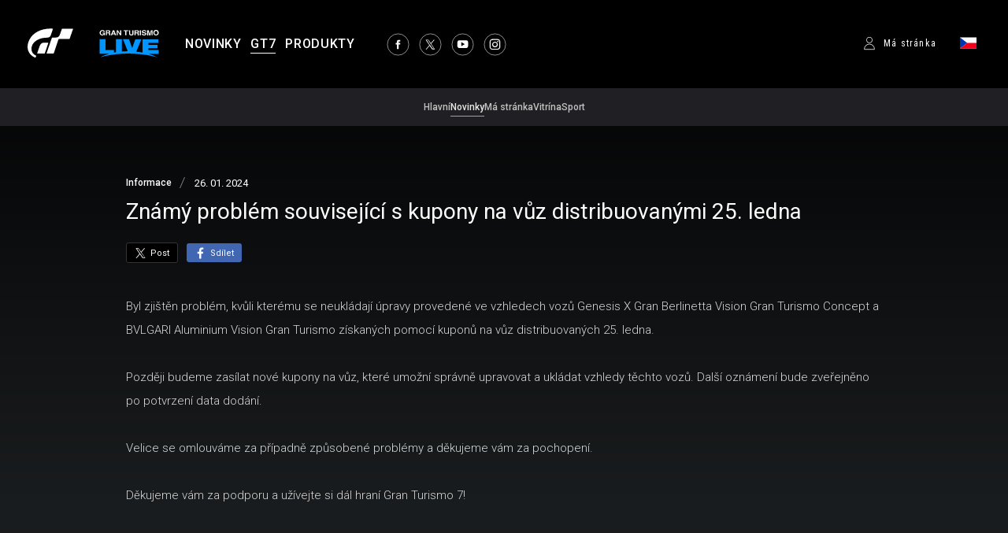

--- FILE ---
content_type: text/html;charset=UTF-8
request_url: https://www.gran-turismo.com/cz/gt7/news/00_5351608.html
body_size: 6558
content:
<!DOCTYPE html>
<html dir="ltr" lang="cs" prefix="og: http://ogp.me/ns#">
<head>
	<meta name="viewport" content="width=device-width, initial-scale=1.0, user-scalable=yes">
	<title>Známý problém související s kupony na vůz distribuovanými 25. ledna - gran-turismo.com</title>
	<link rel="icon" href="/common/front/img/global/favicon202107.ico" type="image/vnd.microsoft.icon">
	<link rel="shortcut icon" href="/common/front/img/global/favicon202107.ico">
	<link rel="apple-touch-icon-precomposed" sizes="152x152" href="/common/front/img/global/apple-touch-icon.png">
	<meta property="og:title" content="Zn&aacute;m&yacute; probl&eacute;m souvisej&iacute;c&iacute; s kupony na v&#367;z distribuovan&yacute;mi 25. ledna - Informace - Gran Turismo 7 - gran-turismo.com" />
	<meta name="twitter:title" content="Zn&aacute;m&yacute; probl&eacute;m souvisej&iacute;c&iacute; s kupony na v&#367;z distribuovan&yacute;mi 25. ledna - Informace - Gran Turismo 7 - gran-turismo.com" />
	<meta property="og:type" content="website">
	<meta property="og:image" content="https://www.gran-turismo.com/common/dist/gt7/news/thumbnails/information.jpg" />
	<meta name="twitter:image" content="https://www.gran-turismo.com/common/dist/gt7/news/thumbnails/information.jpg" />
	<meta property="og:site_name" content="gran-turismo.com" />
	<meta property="og:description" content="Byl zji&scaron;t&#283;n probl&eacute;m, kv&#367;li kter&eacute;mu se neukl&aacute;daj&iacute; &uacute;pravy proveden&eacute; ve vzhledech voz&#367; Genesis X Gran Berlinetta Vision Gran Turismo Concept a BVLGARI Aluminium Vi..." />
	<meta property="og:locale" content="cs_CZ" />
	<meta property="article:publisher" content="https://www.facebook.com/GranTurismo" />
	<meta name="twitter:site" content="@thegranturismo" />
	<meta name="twitter:domain" content="www.gran-turismo.com" />
	<script src="/common/dist/gt7/news/console-detector.js"></script>
	<link rel="preconnect" href="//fonts.googleapis.com">
	<link rel="preconnect" href="//fonts.gstatic.com" crossorigin>
 	<link href="//fonts.googleapis.com/css2?family=Roboto+Condensed:wght@300;400&family=Roboto:wght@300;400;500;700&display=swap" rel="stylesheet"> 
 	<link rel="preload" href="/common/dist/gt7/news/assets/news.css?0312p" as="style">
	<link rel="stylesheet" href="/common/dist/gt7/news/assets/news.css?0312p">
	<link rel="stylesheet" href="/common/front/css/2025/reset.css?0312p">
	<link rel="stylesheet" href="/common/dist/gt7/frame/assets/frame.css?0312p">
	<script src="//ajax.googleapis.com/ajax/libs/jquery/3.6.0/jquery.min.js"></script>
</head>
<body class="cz gt7_news">


<header id="header-global">
	<div class="inner">
		<div class="logo-gt">
			<a href="/cz/" class="nav-anchor logo-anchor">
				<img src="/common/dist/gt7/frame/assets/logo-gt.svg" class="logo-image" width="58" height="38" />
			</a>
		</div>
		<div class="logo-gtlive">
			<a href="/cz/live/" class="nav-anchor logo-anchor">
				<img src="/common/dist/gt7/frame/assets/logo_gtlive.svg" class="logo-image" width="80" height="40" />
			</a>
		</div>
		<ul class="nav-list-container">
			<li class="nav-item">
				<a href="/cz/news/" class="nav-anchor">
					<span class="nav-anchor-text">NOVINKY</span>
				</a>
			</li>
			<li class="nav-item">
				<a href="/cz/gt7/top/" class="nav-anchor focus">
					<span class="nav-anchor-text products_gt7">GT7</span>
				</a>
			</li>
			<li class="nav-item">
				<a href="/cz/products/" class="nav-anchor">
					<span class="nav-anchor-text">PRODUKTY</span>
				</a>
			</li>
		</ul>
		<ul class="sns-list">
			<li class="sns-item">
				<a href="https://www.facebook.com/GranTurismo" class="sns-anchor" target="_blank">
					<img src="/common/dist/gt7/frame/assets/icon-facebook.svg" alt="" class="sns-icon" width="28" height="28" />
				</a>
			</li>
			<li class="sns-item">
				<a href="https://x.com/thegranturismo" class="sns-anchor" target="_blank">
					<img src="/common/dist/gt7/frame/assets/icon-x.svg" alt="" class="sns-icon" width="28" height="28" />
				</a>
			</li>
			<li class="sns-item">
				<a href="https://www.youtube.com/user/GranTurismoOfficial" class="sns-anchor" target="_blank">
					<img src="/common/dist/gt7/frame/assets/icon-youtube.svg" alt="" class="sns-icon" width="28" height="28" />
				</a>
			</li>
			<li class="sns-item">
				<a href="https://www.instagram.com/thegranturismo/" class="sns-anchor" target="_blank">
					<img src="/common/dist/gt7/frame/assets/icon-ig.svg" alt="" class="sns-icon" width="28" height="28" />
				</a>
			</li>
		</ul>
	</div>
	<div class="inner-secondary">
		<div id="header-user" class="header-user">
			<a href="javascript:;" class="user-not-signed-in open-profile-popover-button">
				<span class="text">Má stránka</span>
			</a>
			<div class="user-locale locale-open">
				<img src="/common/front/img/global/locale/icon-country-cz.svg" class="locale-flag" alt="CZ" width="21" height="15" />
			</div>
		</div>
		<div class="btn-nav-sp btn-nav-open">
			<div class="nav-sp-anchor">
				<span></span>
				<span></span>
				<span></span>
			</div>
		</div>
	</div>
</header>


<div class="mainNavBg">
	<div class="mainNavRoot">
		<a href="/cz/gt7/top/" class="mainNavLink">
			<span class="mainNavLinkText">Hlavní</span>
		</a>
		<a href="/cz/gt7/news/" class="mainNavLink focus">
			<span class="mainNavLinkText">Novinky</span>
		</a>


		<a href="/cz/gt7/user/mymenu/" class="mainNavLink">
			<span class="mainNavLinkText">Má stránka</span>
		</a>
		<a href="/cz/gt7/user/discover/" class="mainNavLink">
			<span class="mainNavLinkText">Vitrína</span>
		</a>
		<a href="/cz/gt7/sportmode/" class="mainNavLink">
			<span class="mainNavLinkText">Sport</span>
		</a>

	</div>
</div>
<style>
#header-global .open-profile-popover-button {
    font-size: 12px;
    font-weight: 400;
}
#header-global:lang(ja) .nav-item {
    margin-inline-end: calc(19px * var(--frame-scale));
}
#header-global:lang(ja) .nav-anchor {
    font-size: calc(15px * var(--frame-scale));
    font-weight: 700;
    letter-spacing: .04em;
}
</style><div class="contentWrapper">













	<script src="/common/front/js/jquery.touchSwipe.min.js"></script>
<script src="/common/front/js/velocity.js"></script>
<script src="/common/front/js/jquery.colorbox-min.js"></script>
<div id="gran-turismo-7-news">

	<div class="hero-visual">
	</div>
	<div id="wrap-gradient">
		<div id="contents-main">
			<article class="news-article">
				<section class="news-title">
					<div class="meta-group">
						<div class="category">Informace</div>
						<time class="publish-date">26. 01. 2024</time>
					</div>
					<h1 class="article-title">Známý problém související s kupony na vůz distribuovanými 25. ledna</h1>
				</section>

				<ul class="btn-share">
					<li>
<a class="sns-x" title="Tweet" href="https://twitter.com/share?url=https%3A%2F%2Fwww.gran-turismo.com%2Fcz%2Fgt7%2Fnews%2F00_5351608.html&text=Známý problém související s kupony na vůz distribuovanými 25. ledna" target="_blank">
	<i class="social-icon icon-twitter">
		<img src="/common/dist/gt7/news/assets/icon_share_x.svg" width="21" height="21" alt="x" />
	</i>
	<span class="label">Post</span>
</a>

					</li>

					<li>
						<a
							class="facebook share"
							target="_blank"
							title="Sdílet"
							href="https://www.facebook.com/sharer.php?u=https%3A%2F%2Fwww.gran-turismo.com%2Fcz%2Fgt7%2Fnews%2F00_5351608.html"
							onclick="window.open(this.href, 'FBwindow', 'width=650, height=450, menubar=no, toolbar=no, scrollbars=yes'); return false;"
						>
							<i class="social-icon icon-facebook">
								<svg
									version="1.1"
									id="icon_facebook"
									xmlns="http://www.w3.org/2000/svg"
									xmlns:xlink="http://www.w3.org/1999/xlink"
									x="0"
									y="0"
									width="13px"
									viewBox="0 0 1000 1000"
									enable-background="new 0 0 1000 1000"
									xml:space="preserve"
								>
									<path
										id="f_1_"
										d="M572.6,968.3V541.9h143.6l21.5-166.8H572.6V268.6c0-48.3,13.4-81.2,82.6-81.2l88.3,0V38.3
		c-15.3-2-67.7-6.6-128.7-6.6c-127.3,0-214.5,77.7-214.5,220.4v123h-144v166.8h144v426.4H572.6z"
									></path>
								</svg>
							</i>
							<span class="label">Sdílet</span>
						</a>
					</li>
				</ul>

				<div class="txt-area">

<p class="paragraph ">Byl zjištěn problém, kvůli kterému se neukládají úpravy provedené ve vzhledech vozů Genesis X Gran Berlinetta Vision Gran Turismo Concept a BVLGARI Aluminium Vision Gran Turismo získaných pomocí kuponů na vůz distribuovaných 25. ledna.<br><br>Později budeme zasílat nové kupony na vůz, které umožní správně upravovat a ukládat vzhledy těchto vozů. Další oznámení bude zveřejněno po potvrzení data dodání.<br><br>Velice se omlouváme za případně způsobené problémy a děkujeme vám za pochopení.<br><br>Děkujeme vám za podporu a užívejte si dál hraní Gran Turismo 7!</p>

				</div>

				<div class="related-area">
					<dl class="related-area-content">


						<dt class="links-title">Související stránky</dt>
						<dd class="links-container">
							<ul class="link-list">
								<li class="link-item">
									<div class="link-inline">
										<a href="/cz/gt7/news/00_1783794.html" class="link">
											<div>
												<span class="line-btm">Oznámení o distribuci odměny v podobě vozu „Genesis X Gran Berlinetta Vision Gran Turismo Concept“ v kampani Dárek pro diváky</span>
											</div>
										</a>
									</div>
								</li>
							</ul>
						</dd>
					</dl>
				</div>
			</article>
		</div>
	</div>
</div>
<nav class="nav-modal">
	<a class="modal-close" title="Zavřít">Zavřít</a>
	<a class="modal-prev" title="Předchozí">Předchozí</a>
	<a class="modal-next" title="Další">Další</a>
</nav>

<link rel="stylesheet" href="/common/front/css/colorbox.css">
<script src="/common/dist/gt7/news/modal.js"></script>

</div>
<link rel="stylesheet" href="/common/front/css/2025/footer2025.min.css?202503">
<div class="general_footer black">

	<nav class="nav_footer">
		<ul class="nav-footer-list">
			<li class="nav-footer-item">
				<a href="https://www.playstation.com/cs-cz/legal/website-terms-of-use/" class="nav-anchor">Podmínky používání služby</a>
			</li>
			<li class="nav-footer-item">
				<a href="https://www.playstation.com/en-gb/legal/privacy-policy/" class="nav-anchor"> Zásady ochrany osobních údajů</a>
			</li>
			<li class="nav-footer-item">
				<a href="https://www.playstation.com/en-us/legal/procedures-for-claims-of-copyright-infringement/" class="nav-anchor" target="_blank">Nahlásit porušení autorských práv</a>
			</li>
		</ul>
	</nav>
	<ul class="links">
<div>
		<li class="sie"><a href="https://sonyinteractive.com/" target="_blank"><img src="/common/front/img/global/logo_sie.png" alt="SIE"></a></li>
		<li class="ps_studio"><a href="https://www.playstation.com/corporate/playstation-studios/" target="_blank"><img src="/common/front/img/global/logo_ps_studio.png" alt="PS Studio"></a></li>
</div>
<div>
		<li class="pscom">
			<a href="http://eu.playstation.com/" target="_blank" class="link-footer-anchor">
				<img src="/common/dist/gt7/frame/assets/logo-ps.svg" alt="PlayStation" class="link-footer-image ps" width="134" height="25" />
			</a>
		</li>
		<li class="psn">
			<a href="https://www.playstation.com/cs-cz/explore/playstation-network/" target="_blank" class="link-footer-anchor">
				<img
					src="/common/dist/gt7/frame/assets/logo-psn.svg"
					alt="PlayStation Network"
					class="link-footer-image psn"
					width="164"
					height="20"
				/>
			</a>
		</li>
</div>
	</ul>
	<div class="baseline">
		<div class="base-first-item">
			<small class="copyright">
				&copy; 2026 Sony Interactive Entertainment Inc. Developed by Polyphony Digital Inc. <br />
Manufacturers, cars, names, brands and associated imagery featured in this game in some cases include 
trademarks and/or copyrighted materials of their respective owners. All rights reserved. Any depiction or 
recreation of real world locations, entities, businesses, or organizations is not intended to be or imply 
any sponsorship or endorsement of this game by such party or parties. "Gran Turismo" logos are registered 
trademarks or trademarks of Sony Interactive Entertainment Inc.
			</small>
		</div>
		<div class="logo_pdi">
			<a href="https://www.polyphony.co.jp/" class="nav-anchor" target="_blank">
				<img src="/common/front/css/2025/assets/logo_pdi.svg" alt="Gran Turismo" class="logo-gt-image" />
			</a>
		</div>
	</div></div>
<div class="for-small-screen">
<div class="nav-sp">
	<div class="btn-nav-close btn-nav-sp"><div><span></span><span></span><span></span></div></div>
	<div class="nav-sp-main">
		<div class="logo-gt"><a href="/cz/"><img src="/common/front/img/global/logo-gt.svg" alt="GT"></a></div>
		<div class="home"><a href="/cz/">Hlavní strana</a></div>
		<nav class="nav-global">
			<ul class="nav-global-ul">
				<li class="nav-news"><a class="link" href="/cz/news/">NOVINKY</a></li>
				<li class="nav-products_gt7">
					<div class="nav-mega down">GT7</div>
					<dl>
						<dt><a class="link" href="/cz/gt7/top/"><span>Hlavní</span></a></dt>
						<dt><a class="link" href="/cz/gt7/news/"><span>Novinky</span></a></dt>
						<dt><a class="link" href="/cz/gt7/user/"><span>Má stránka</span></a></dt>
						<dt><a class="link" href="/cz/gt7/user/discover/"><span>Vitrína</span></a></dt>
						<dt><a class="link" href="/cz/gt7/sportmode/"><span>Sport</span></a></dt>
						<dt><a class="link" href="/cz/gt7/manual/" target="_blank"><span>Manuál</span></a></dt>
						<dt><a class="link" href="/cz/products/gt7/"><span>Informace o produktech</span></a></dt>
						<dt><a class="link" href="/cz/gt7/carlist/" target="_blank"><span>Vozy</span></a></dt>
						<dt><a class="link" href="/cz/gt7/tracklist/" target="_blank"><span>Tratě</span></a></dt>
					</dl>
				</li>
				<li class="nav-live"><a class="link" href="/cz/live/">GT LIVE</a></li>
				<li class="nav-products"><a class="link" href="/cz/products/">PRODUKTY</a></li>
			</ul>
			<ul class="nav-global-ul">
				<li class="nav-gtws"><a class="link" href="/cz/gt7/championships/2025/">GT WORLD SERIES</a></li>
				<li class="nav-vgt"><a class="link" href="/cz/vgt/">VISION GT</a></li>
				<li class="nav-academy"><a class="link" href="/cz/academy/">GT ACADEMY</a></li>
			</ul>
		</nav>
<nav class="nav-btm">
	<ul class="nav-btm-ul">
		<li class="nav-sitepolicy"><a href="https://www.playstation.com/cs-cz/legal/website-terms-of-use/">Podmínky používání služby</a></li>
		<li class="nav-privacy"><a href="https://www.playstation.com/en-gb/legal/privacy-policy/"> Zásady ochrany osobních údajů</a></li>
		<li class="nav-privacy"><a href="https://www.playstation.com/en-us/legal/procedures-for-claims-of-copyright-infringement/" target="_blank">Nahlásit porušení autorských práv</a></li>
	</ul>
</nav>
	<div class="menu_pdi_logo">
		<a href="https://www.polyphony.co.jp/" target="_blank"><img src="/common/front/img/global/logo_pdi.png" alt="Polyphony Digital" /></a>
	</div>
<ul class="sns-list">
	<li><a href="https://www.facebook.com/GranTurismo" target="_blank"><img src="/common/front/img/global/icon-facebook.svg" alt="facebook"></a></li>
	<li><a href="https://twitter.com/thegranturismo" target="_blank"><img src="/common/front/img/global/icon-x.svg" alt="x"></a></li>
	<li><a href="https://www.youtube.com/user/GranTurismoOfficial" target="_blank"><img src="/common/front/img/global/icon-youtube.svg" alt="YouTube"></a></li>
	<li><a href="https://www.instagram.com/thegranturismo/" target="_blank"><img src="/common/front/img/global/icon-ig.svg" alt="Instagram"></a></li>
</ul>
		<div class="user-locale locale-open"><img src="/common/front/img/global/locale/icon-country-cz.svg" alt="CZ"></div>
	</div>
	<div class="nav-sp-locale">
		<div class="back-nav"><span>Menu</span></div>
<div class="locale-window">
	<div class="locale-wrap">
		<h1>Please select your country / region</h1>
		<div class="locale-close"><span>Close Window</span></div>

		<div class="locale-inner">
			<div class="locale-area">
				<h2 class="nav-mega">Asia-Pacific</h2>
				<ul class="locale-area-ul">
					<li class="au"><a href="/au/">Australia (English)</a></li>
					<li class="hk"><a href="/hk/">Hong Kong (English)</a></li>
					<li class="hk"><a href="/hk-zh/">香港 (繁體中文)</a></li>
					<li class="hk"><a href="/cn/">香港 (简体中文)</a></li>
					<li class="jp"><a href="/jp/">日本 (日本語)</a></li>
					<li class="kr"><a href="/kr/">한국 (한국어)</a></li>
					<li class="nz"><a href="/nz/">New Zealand (English)</a></li>
					<li class="sg"><a href="/sg/">Singapore (English)</a></li>
					<li class="tw"><a href="/tw/">台灣 (繁體中文)</a></li>
					<li class="th"><a href="/th/">ประเทศไทย (ภาษาไทย)</a></li>
				</ul>
			</div>
			<div class="locale-area">
				<h2 class="nav-mega">Europe</h2>
				<div>
				<ul class="locale-area-ul">
					<li class="be"><a href="/be/">Belgique (Français)</a></li>
					<li class="be"><a href="/be-nl/">België (Nederlands)</a></li>
					<li class="cz"><a href="/cz/">Česko (čeština)</a></li>
					<li class="de"><a href="/de/">Deutschland (Deutsch)</a></li>
					<li class="es"><a href="/es/">España (Español)</a></li>
					<li class="gr"><a href="/gr/"><span class="extra_font">Ελλάδα</span> (<span class="extra_font">Ελληνικά</span>)</a></li>
					<li class="fr"><a href="/fr/">France (Français)</a></li>
					<li class="ie"><a href="/ie/">Ireland (English)</a></li>
					<li class="it"><a href="/it/">Italia (Italiano)</a></li>
					<li class="lu"><a href="/lu-de/">Luxemburg (Deutsch)</a></li>
					<li class="lu"><a href="/lu/">Luxembourg (Français)</a></li>
				</ul>
				<ul class="locale-area-ul">
					<li class="nl"><a href="/nl/">Nederland (Nederlands)</a></li>
					<li class="at"><a href="/at/">Österreich (Deutsch)</a></li>
					<li class="pl"><a href="/pl/">Polska (Polski)</a></li>
					<li class="pt"><a href="/pt/">Portugal (Português)</a></li>
					<li class="ru"><a href="/ru/"><span class="extra_font">Россия</span> (<span class="extra_font">Русский</span>)</a></li>
					<li class="ch"><a href="/ch/">Schweiz (Deutsch)</a></li>
					<li class="ch"><a href="/ch-fr/">Suisse (Français)</a></li>
					<li class="ch"><a href="/ch-it/">Svizzera (Italiano)</a></li>
					<li class="tr"><a href="/tr/">Türkiye (Türkçe)</a></li>
					<li class="gb"><a href="/gb/">United Kingdom (English)</a></li>
				</ul>
				</div>
			</div>
			<div class="locale-area">
				<h2 class="nav-mega">North America</h2>
				<ul class="locale-area-ul">
					<li class="us"><a href="/us/">United States (English)</a></li>
					<li class="mx"><a href="/mx/">México (Español)</a></li>
				</ul>
				<h2 class="nav-mega">South America</h2>
				<ul class="locale-area-ul">
					<li class="br"><a href="/br/">Brasil (Português)</a></li>
				</ul>
				<h2 class="nav-mega">Middle East</h2>
				<ul class="locale-area-ul">
					<li class="sa"><a href="/sa/">المملكة العربية السعودية (العربية)</a></li>
				</ul>
			</div>
		</div>
	</div>
	<div class="locale-bg"></div>
</div>
	</div>
	<div class="nav-sp-bg"></div>
</div>
</div>
<div class="for-large-screen">
<div class="locale-window">
	<div class="locale-wrap">
		<h1>Please select your country / region</h1>
		<div class="locale-close"><span>Close Window</span></div>
		
		<div class="locale-inner nav-global-ul">
			<div class="locale-area">
				<h2 class="nav-mega">Asia-Pacific</h2>
				<ul class="locale-area-ul">
					<li class="au"><a href="/au/">Australia (English)</a></li>
					<li class="hk"><a href="/hk/">Hong Kong (English)</a></li>
					<li class="hk"><a href="/hk-zh/">香港 (繁體中文)</a></li>
					<li class="hk"><a href="/cn/">香港 (简体中文)</a></li>
					<li class="jp"><a href="/jp/">日本 (日本語)</a></li>
					<li class="kr"><a href="/kr/">한국 (한국어)</a></li>
					<li class="nz"><a href="/nz/">New Zealand (English)</a></li>
					<li class="sg"><a href="/sg/">Singapore (English)</a></li>
					<li class="tw"><a href="/tw/">台灣 (繁體中文)</a></li>
					<li class="th"><a href="/th/">ประเทศไทย (ภาษาไทย)</a></li>
				</ul>
			</div>
			<div class="locale-area">
				<h2 class="nav-mega">Europe</h2>
				<div>
				<ul class="locale-area-ul">
					<li class="be"><a href="/be/">Belgique (Français)</a></li>
					<li class="be"><a href="/be-nl/">België (Nederlands)</a></li>
					<li class="cz"><a href="/cz/">Česko (čeština)</a></li>
					<li class="de"><a href="/de/">Deutschland (Deutsch)</a></li>
					<li class="es"><a href="/es/">España (Español)</a></li>
					<li class="gr"><a href="/gr/"><span class="extra_font">Ελλάδα</span> (<span class="extra_font">Ελληνικά</span>)</a></li>
					<li class="fr"><a href="/fr/">France (Français)</a></li>
					<li class="ie"><a href="/ie/">Ireland (English)</a></li>
					<li class="it"><a href="/it/">Italia (Italiano)</a></li>
					<li class="lu"><a href="/lu-de/">Luxemburg (Deutsch)</a></li>
					<li class="lu"><a href="/lu/">Luxembourg (Français)</a></li>
				</ul>
				<ul class="locale-area-ul">
					<li class="nl"><a href="/nl/">Nederland (Nederlands)</a></li>
					<li class="at"><a href="/at/">Österreich (Deutsch)</a></li>
					<li class="pl"><a href="/pl/">Polska (Polski)</a></li>
					<li class="pt"><a href="/pt/">Portugal (Português)</a></li>
					<li class="ru"><a href="/ru/"><span class="extra_font">Россия</span> (<span class="extra_font">Русский</span>)</a></li>
					<li class="ch"><a href="/ch/">Schweiz (Deutsch)</a></li>
					<li class="ch"><a href="/ch-fr/">Suisse (Français)</a></li>
					<li class="ch"><a href="/ch-it/">Svizzera (Italiano)</a></li>
					<li class="tr"><a href="/tr/">Türkiye (Türkçe)</a></li>
					<li class="gb"><a href="/gb/">United Kingdom (English)</a></li>
				</ul>
				</div>
			</div>
			<div class="locale-area">
				<h2 class="nav-mega">North America</h2>
				<ul class="locale-area-ul">
					<li class="us"><a href="/us/">United States (English)</a></li>
					<li class="mx"><a href="/mx/">México (Español)</a></li>
				</ul>
				<h2 class="nav-mega">South America</h2>
				<ul class="locale-area-ul">
					<li class="br"><a href="/br/">Brasil (Português)</a></li>
				</ul>
				<h2 class="nav-mega">Middle East</h2>
				<ul class="locale-area-ul">
					<li class="sa"><a href="/sa/">المملكة العربية السعودية (العربية)</a></li>
				</ul>
			</div>
		</div>
	</div>
	<div class="locale-bg"></div>
</div>
</div><script src="/common/front/js/velocity.js"></script>
<script src="/common/dist/gt7/frame/includes/navigation.js"></script>
<link rel="stylesheet" href="/common/dist/gt7/frame/includes/navigation.css?0312p" />
<style>
.menu_pdi_logo {
    margin: 0 32px 24px;
    img {
        width: 162px;
        height: auto;
    }
}
body:lang(ja) {
    .nav-sp .nav-global li > a,
    .nav-global li > div {
        font-size: 18px;
        font-weight: 400;
    }
}
.nav-sp-main .user-locale img {
	width: 27px;
}
</style><template
    id="profile-popover-attrs"
    data-stage="gt7"
    data-base-domain="game.gran-turismo.com"
    data-locale-url="cz"
></template>

<template id="profile-popover-sign-in">
    <div class="gt-profile-popover-component">
        <div class="backdrop">
            <div class="popover-content">
                <div class="arrow"></div>
                <div class="menu">
                    <a href="/cz/gt7/user/" class="menu-item item-anchor">
                        <span class="anchor-inline">GT7 Má stránka</span>
                    </a>


                </div>
            </div>
        </div>
    </div>
</template>
<template id="profile-popover-user">
    <div class="gt-profile-popover-component">
        <div class="backdrop">
            <div class="popover-content">
                <div class="arrow"></div>
                <div class="menu">
                    <a href="/cz/gt7/user/mymenu/" class="menu-item item-anchor gt7">
                        <span class="anchor-inline">GT7 Má stránka</span>
                        <div class="item-baseline user-profile-line">
                        		<div class="profile-tag">
                        				<div class="avatar">
																		<img class="avatar-image use-svg" src="/common/dist/gt7/frame/assets/icon_mypage.svg" alt="" width="20" height="20" />
																</div>
		                            <span class="label-inactive user-unavailable">- -</span>
                            		<span class="name-id"></span>
                        		</div>
                        </div>
                    </a>

                    <a href="/cz/signout/" class="menu-item item-anchor">
                        <span class="anchor-inline">Odhlásit se</span>
                    </a>
                </div>
            </div>
        </div>
    </div>
</template>
<script type="module" crossorigin src="/common/dist/gt7/frame/assets/frame.js?0312p"></script>
<link rel="stylesheet" href="/common/dist/gt7/frame/assets/gt-profile-popover.css?0312p" /><!-- Google tag (gtag.js) -->
<script async src="https://www.googletagmanager.com/gtag/js?id=G-XJ6EBN4C5B"></script>
<script>
  window.dataLayer = window.dataLayer || [];
  function gtag(){dataLayer.push(arguments);}
  gtag('js', new Date());

  gtag('config', 'G-XJ6EBN4C5B');
</script>
<script>
	(function(i,s,o,g,r,a,m){i['GoogleAnalyticsObject']=r;i[r]=i[r]||function(){
	(i[r].q=i[r].q||[]).push(arguments)},i[r].l=1*new Date();a=s.createElement(o),
	m=s.getElementsByTagName(o)[0];a.async=1;a.src=g;m.parentNode.insertBefore(a,m)
	})(window,document,'script','//www.google-analytics.com/analytics.js','ga');

	ga('create', 'UA-10402870-2', 'auto');
	ga('send', 'pageview');
</script>
</body>
</html>

--- FILE ---
content_type: text/css
request_url: https://www.gran-turismo.com/common/dist/gt7/news/assets/news.css?0312p
body_size: 4343
content:
@charset "UTF-8";.btn-share a.twitter,.btn-share a.facebook,.btn-share a.sns-x,.txt-area .image-block.group .image-anchor,.txt-area .image-block.large .image-anchor{transition:opacity .1s ease-out}.btn-share a.twitter:hover,.btn-share a.facebook:hover,.btn-share a.sns-x:hover,.txt-area .image-block.group .image-anchor:hover,.txt-area .image-block.large .image-anchor:hover,.btn-share a.twitter:active,.btn-share a.facebook:active,.btn-share a.sns-x:active,.txt-area .image-block.group .image-anchor:active,.txt-area .image-block.large .image-anchor:active{opacity:.7}html[lang],body.gt7_news{margin:0;padding:0;background:#000;color:#fff}html[lang]{font-size:16px}@media (max-width: 820px){html[lang]{font-size:15px}}@media (max-width: 500px){html[lang]{font-size:14px}}html.viewport-console{font-size:22px}#gran-turismo-7-news{--side-gap: 2rem;margin-block-start:4rem;margin-bottom:6.25rem}@media (max-width: 500px){#gran-turismo-7-news{--side-gap: 1.2rem}}body.gt7_news{background-image:linear-gradient(-180deg,#000 0%,#1a1d1f 50%,#000 100%)}html.viewport-console body.gt7_news{background-image:none}#contents-main{max-width:960px;margin:0 auto;padding:0 var(--side-gap)}html.viewport-console #contents-main{max-width:1160px}.related-area .link-list .link-item .link .line-btm{display:inline;border-bottom:1px solid rgba(255,255,255,.5)}.hero-visual{margin-block-end:2.8125rem}.hero-visual .main-image-container{margin:0 auto;max-width:1160px}.hero-visual .main-image-container .main-image{width:100%;height:auto}.hero-visual .main-video-container{margin:0 auto;max-width:1160px;position:relative}.hero-visual .main-video-container:before{content:"";display:block;padding-top:56.25%}.hero-visual .main-video-container iframe{position:absolute;top:0;left:0;right:0;bottom:0;height:100%;width:100%}html.viewport-console .hero-visual .main-video-container,html.viewport-console .hero-visual .main-image-container{max-width:1260px}.news-article .meta-group{display:flex;align-items:center;font-size:.75rem;margin-block-end:.625rem}.news-article .meta-group .category{display:flex;align-items:center;font-weight:500}.news-article .meta-group .category:after{content:"";background:url(/common/dist/gt7/news/assets/parts_slash.svg) no-repeat;opacity:.5;width:.5625rem;height:1rem;margin-inline-start:.5625rem;margin-inline-end:.6875rem;line-height:1}.news-article .meta-group .category.wo-separator:after{background:none;width:0;height:0;margin-inline-start:0;margin-inline-end:0}.news-article .meta-group .publish-date{font-size:.8125rem}.news-article .news-title .article-title{font-weight:400;font-size:1.75rem;line-height:1.36;margin:0}@media (max-width: 500px){.news-article .news-title .article-title{font-size:1.5625rem}}.news-article .news-title .article-sub-title{margin:0;margin-block-start:.875rem;font-size:.9375rem;color:#afafaf;font-weight:400;line-height:1.6}.txt-area{color:#d8d8d8;margin-block-start:2.5rem}.txt-area .heading{font-weight:500;color:#fff;margin:0}.txt-area h2.heading{font-size:1.375rem;line-height:1.55;margin-block-start:4.875rem}.txt-area h3.heading{font-weight:700;font-size:1.125rem;line-height:1.67;margin-block-start:2.125rem}.txt-area h4.heading{font-size:1rem;line-height:1.67;margin-block-start:2.125rem}.txt-area .paragraph{font-size:.9375rem;font-weight:300;line-height:2;margin:0;margin-block-start:2.1rem}.txt-area .paragraph.indenting{background:rgba(255,255,255,.06);padding:1.875rem 2.625rem;border-radius:4px}@media (max-width: 500px){.txt-area .paragraph.indenting{padding:2.1rem 1.68rem}}@media (max-width: 500px){.txt-area .paragraph{font-size:1.0625rem}}.txt-area .paragraph+.paragraph{margin-block-start:2em}.txt-area .heading+.paragraph{margin-block-start:.9rem}.txt-area .html-code-block table.article{border-collapse:collapse;border-spacing:0;border-style:solid;border-width:1px 1px 0 0;border-color:#333;width:100%;margin-block-start:2.1rem;font-size:.875rem}.txt-area .html-code-block table.article.td1 td:first-child{font-weight:700;color:#fff}.txt-area .html-code-block table.article th,.txt-area .html-code-block table.article td{border-style:solid;border-width:0 0 1px 1px;border-color:#333;line-height:1.7;padding:.6875rem .9375rem .625rem;vertical-align:baseline}.txt-area .image-block{margin-block-start:2.1rem}.txt-area .image-block .caption{font-size:.875rem;color:#b2b2b2;font-weight:300;line-height:1.7;margin:0;margin-block-start:1.125rem;padding:0 .3em}.txt-area .image-block.large .image-container{margin:0}.txt-area .image-block.large .image-anchor{display:block;background:#000}.txt-area .image-block.large .image{width:100%;height:auto;display:block}.txt-area .image-block.large .caption{margin-block-end:2rem}.txt-area .image-block.group .polyfill-wrap{display:flex;align-items:flex-start;flex-wrap:wrap;--gap: 2.5rem;margin-block-start:calc(var(--gap) * -1);margin-inline-start:calc(var(--gap) * -1)}.txt-area .image-block.group .polyfill-wrap>*{margin-block-start:var(--gap);margin-inline-start:var(--gap);box-sizing:border-box}@media (max-width: 820px){.txt-area .image-block.group .polyfill-wrap{--gap: var(--side-gap)}}.txt-area .image-block.group .item-container{flex-basis:calc(50% - var(--gap))}.txt-area .image-block.group .item-container .item{margin:0}.txt-area .image-block.group .image-anchor{display:block;position:relative;width:100%}.txt-area .image-block.group .image-anchor:before{content:"";display:block;padding-top:56.25%}.txt-area .image-block.group .image-anchor .image{position:absolute;top:0;left:0;bottom:0;right:0;width:100%;height:100%;background:#000;object-fit:contain}.txt-area .embed-video{position:relative;width:100%;margin-block-start:2.1rem}.txt-area .embed-video:before{content:"";display:block;padding-top:56.25%}.txt-area .embed-video .video-frame{position:absolute;top:0;left:0;right:0;bottom:0;width:100%;height:100%}.txt-area .html-code-block .show_details a{color:#fff;font-size:.9375rem;display:block;border-radius:5px;background-color:#ffffff1a;box-shadow:0 3px 2px #ffffff0d inset;padding:1.5rem;line-height:2;box-sizing:border-box;transition:background-color .1s ease-out}.txt-area .html-code-block .show_details a:hover,.txt-area .html-code-block .show_details a:active{background-color:#ffffff26}.txt-area .inline-article-link{margin-block-start:2.1rem}.txt-area .inline-article-link .link-container{font-size:.9375rem;border-radius:5px;background-color:#ffffff0f;padding:1.25rem;box-sizing:border-box;color:#fff;display:flex;align-items:flex-start;width:100%;transition:background-color .1s ease-out}.txt-area .inline-article-link .link-container:hover,.txt-area .inline-article-link .link-container:active{text-decoration:none;background-color:#ffffff1a}.txt-area .inline-article-link .item-image{flex:0 0 30%;margin-inline-end:2.5rem}@media (max-width: 820px){.txt-area .inline-article-link .item-image{margin-inline-end:1.875rem}}@media (max-width: 500px){.txt-area .inline-article-link .item-image{margin-inline-end:1.25rem}}.txt-area .inline-article-link .item-image .article-thumbnail{display:block;width:100%;height:auto}.txt-area .inline-article-link .item-text{display:flex;flex-direction:column;margin:0}.txt-area .inline-article-link .item-text .title{font-size:1.1875rem;line-height:1.5}@media (max-width: 500px){.txt-area .inline-article-link .item-text .title{font-size:1.0625rem}}.txt-area .inline-article-link .item-text .description{margin-block-start:.75rem;color:#d8d8d8;line-height:1.67}@media (max-width: 500px){.txt-area .inline-article-link .item-text .description{display:none}}.txt-area .inline-web-link-button{margin:0;padding:0;margin-block-start:2.1rem;text-align:center}.txt-area .inline-web-link-button .link-container{display:block;text-decoration:none;border-radius:8px;box-shadow:0 3px 6px #00000029;outline:solid 1px rgba(255,255,255,.2);outline-offset:-1px;background-color:#1a96d9;background-image:linear-gradient(to bottom,#4cb4ed,transparent 8%,#1f7aad);color:#fff;line-height:1.63;padding:1.375rem 2.5rem;font-size:1rem;transition:background-color .1s ease-out;font-weight:500}.txt-area .inline-web-link-button .link-container:hover{background-color:#47b0e9}.txt-area .html-code-block .show_details{margin:0;margin-block-start:2.1rem;margin-block-end:2.1rem}.txt-area .html-code-block .show_details a{text-decoration:underline;display:block;text-align:center}.txt-area strong,.txt-area b{font-weight:500;color:#fff}.txt-area a{text-decoration:none;color:#4db2ff}.txt-area a:hover,.txt-area a:active{text-decoration:underline}.related-area{background:rgba(255,255,255,.06);border-radius:4px;padding:3.125rem 2.625rem 4.25rem;margin-block-start:5rem}@media (max-width: 500px){.related-area{padding:3.125rem 1.5rem 4.25rem}}.related-area .related-area-content{margin:0}.related-area .links-container{margin:0;padding:0}.related-area .links-title{font-size:1rem;color:#fff;font-weight:500;margin-block-end:26px;margin-block-start:2.625rem}.related-area .links-title:first-child{margin-block-start:0}.related-area .link-list{margin:0;padding:0;list-style:none}.related-area .link-list .link-item{margin-block-start:.625rem}.related-area .link-list .link-item:first-child{margin-block-start:0}.related-area .link-list .link-item .link-inline{display:inline-block}.related-area .link-list .link-item .link{color:#d8d8d8;text-decoration:none;font-size:.9375rem;display:flex;align-items:baseline}.related-area .link-list .link-item .link:before{content:"";background:url(/common/dist/gt7/news/assets/arrow_right.svg) no-repeat;width:1.5rem;height:.625rem;transition-property:margin-inline-start,margin-inline-end;transition-duration:.1s;transition-timing-function:ease-in-out;margin-inline-start:0;margin-inline-end:.8rem;flex:0 0 auto}.related-area .link-list .link-item .link .line-btm{display:inline;line-height:1.7}.related-area .link-list .link-item .link:hover,.related-area .link-list .link-item .link:active{color:#fff}.related-area .link-list .link-item .link:hover:before,.related-area .link-list .link-item .link:active:before{margin-inline-start:.375rem;margin-inline-end:.425rem}.btn-share{margin:0;padding:0;list-style:none;display:flex;align-items:center;margin-block-start:1.25rem}.btn-share>*{margin-inline-start:.7rem}.btn-share>*:first-child{margin-inline-start:0}.btn-share a.twitter,.btn-share a.facebook,.btn-share a.sns-x{text-decoration:none;border-radius:3px;color:#fff;font-size:.6875rem;line-height:1;padding:.3125rem .625rem .25rem;display:inline-flex;align-items:center}.btn-share a.twitter{background:#1b95e0}.btn-share a.sns-x{background:#000;border:1px solid #343434}.btn-share a.facebook{background:#4267b2}.btn-share .social-icon{margin-inline-end:.3rem;display:flex;align-items:center}.btn-share .social-icon svg{display:block;fill:#fff;width:.9375rem;height:.9375rem}.btn-share a.sns-x .social-icon{width:.9375rem;height:auto}.btn-share a.sns-x .social-icon img{width:100%;height:auto}#gran-turismo-7-news{font-family:Helvetica Neue,HelveticaNeue-Medium,HelveticaNeue-Light,Roboto,sans-serif;line-height:unset}html[lang=ja] #gran-turismo-7-news{font-family:Helvetica Neue,HelveticaNeue-Medium,Roboto,Noto Sans JP,\6e38\30b4\30b7\30c3\30af  Medium,Yu Gothic Medium,\6e38\30b4\30b7\30c3\30af\4f53,YuGothic,\30d2\30e9\30ae\30ce\89d2\30b4  ProN,Hiragino Kaku Gothic ProN,\30e1\30a4\30ea\30aa,Meiryo,sans-serif}html[lang=ar] #gran-turismo-7-news{direction:rtl}@charset "UTF-8";.txt-area div.table_wrapper{overflow-x:auto;overflow-y:hidden}.txt-area table.livereport_ranking{width:100%;text-align:center;border-collapse:collapse;width:auto;min-width:100%;margin:0 0 40px}.txt-area table.livereport_ranking th{font-family:Roboto Condensed,sans-serif;background-color:#282828;color:#fff;height:26px;line-height:26px;font-size:12px;border-style:solid;border-width:0 0 0 1px;border-color:#070707;white-space:nowrap;padding:0 10px}.txt-area table.livereport_ranking th:nth-child(1){border:none}.txt-area table.livereport_ranking th.rank{width:40px}.txt-area table.livereport_ranking th.drst,.txt-area table.livereport_ranking th.drsr{width:26px}.txt-area table.livereport_ranking th.rd{width:30px}.txt-area table.livereport_ranking th.total{width:40px}.txt-area table.livereport_ranking th.time,.txt-area table.livereport_ranking th.pts{width:100px}.txt-area table.livereport_ranking th.wide{width:60px;white-space:nowrap}.txt-area table.livereport_ranking td{height:62px;font-size:15px;vertical-align:middle;border-style:solid;border-width:0 0 1px;border-color:#ffffff1a;font-weight:500;position:relative;color:#d2d2d2}.txt-area table.livereport_ranking td:last-child,.txt-area table.livereport_ranking td.focus{color:#75c5fc}.txt-area table.livereport_ranking td.level-normal{color:#d2d2d2}.txt-area table.livereport_ranking td.time{padding-right:10px;text-align:right}.txt-area table.livereport_ranking td:nth-child(1) span{display:block;background-color:#282828;width:38px;height:38px;line-height:38px;margin:0 auto;color:#fff}.txt-area table.livereport_ranking td:nth-child(2){text-align:left;vertical-align:top}.txt-area table.livereport_ranking td:nth-child(2)>span{display:block}.txt-area table.livereport_ranking td:nth-child(2)>span.belong,.txt-area table.livereport_ranking td:nth-child(2)>span.driver-col-featured{font-weight:500;margin:15px 0 0 40px;color:#e9e9e9}.txt-area table.livereport_ranking td:nth-child(2)>span.belong.single,.txt-area table.livereport_ranking td:nth-child(2)>span.driver-col-featured.single{margin-top:23px}.txt-area table.livereport_ranking td:nth-child(2)>span.driver,.txt-area table.livereport_ranking td:nth-child(2)>span.driver-col-dim{font-weight:300;font-size:13px;margin:6px 0 10px 40px;color:#a1a1a1}.txt-area table.livereport_ranking td:nth-child(2)>span.driver-col-dim{font-weight:500}.txt-area table.livereport_ranking td:nth-child(2) img{position:relative;margin:12px 10px 12px 0;float:left}.txt-area table.livereport_ranking td:nth-child(2) img.flag{margin:19px 8px 19px 0;border:solid 1px rgba(255,255,255,.1);width:auto;height:24px}.txt-area table.livereport_ranking.global-manufacturer .manufacturer-name{font-weight:500;color:#e9e9e9;display:inline-block;vertical-align:middle;white-space:initial;font-size:90%;max-width:6em}.txt-area table.livereport_ranking.global-manufacturer .region-point{text-align:left;white-space:nowrap}.txt-area table.livereport_ranking.global-manufacturer .region-point .point-int{margin-left:1em;display:inline-block;vertical-align:middle}.txt-area table.livereport_ranking.global-manufacturer .region-point .ssml{font-weight:400;font-size:10px;display:inline-block;max-width:6em;vertical-align:middle;text-align:left;color:#6c6c6c;white-space:initial;padding-left:2px;box-sizing:border-box}.txt-area table.livereport_ranking.global-manufacturer td:last-child{color:inherit}.txt-area table.livereport_ranking.global-manufacturer td:nth-child(2){vertical-align:middle;white-space:nowrap}.txt-area table.livereport_ranking.global-manufacturer td:nth-child(2) img{float:initial;margin:initial;display:inline-block;vertical-align:middle}.txt-area table.livereport_ranking.global-manufacturer td:nth-child(2)>span{display:inline-block}@media (max-width: 500px){.txt-area .table_wrapper .livereport_ranking{width:720px}.txt-area table.livereport_ranking td:nth-child(2){width:210px}}.txt-area table.livereport_ranking{margin:0;margin-block-start:2.1rem}.txt-area table.livereport_ranking td:nth-child(2) img{background:#fff}.txt-area table.livereport_ranking td:nth-child(2) img.flag{background:transparent}.results_block{margin-block-start:5.625rem;text-align:center}.results_block.fastest{margin:.75rem 0 5.625rem;text-align:start}.results_block.fastest dl{inset-inline-start:-1.5rem}.results_block.fastest dt{color:#c08eff}.results_block h1{display:inline-block;margin:3.125rem 0 1.75rem;padding:0 .3125rem .375rem;border-bottom:solid 2px #004cc3;font-size:1.5rem;color:#fff}.results_block h1.mc{border-bottom:solid 2px #ad0e2d}.results_block h1 span{display:block;margin-block-end:.625rem;font-size:1rem;color:#e0e0e0}.results_block h2{margin:1.75rem 0 .625rem;font-size:1.25rem;color:#fff}.results_block dl{position:relative;inset-inline-start:-.75rem;display:inline-block;margin:0 0 .375rem;margin-inline-start:1.5rem;font-size:.9375rem}.results_block dt{display:inline-block;margin-inline-end:.375rem}.results_block dd{display:inline-block;margin-inline-start:0;font-weight:700}.results_block dd span{margin-inline-start:.375rem;margin-inline-end:.75rem;font-weight:400}@media (max-width: 480px){.results_block dl{display:block;font-size:14px}}.table_wrapper.wrapper_racereport_ranking{overflow:scroll;padding:.625rem 0 0}.txt-area table.racereport_ranking{margin-block-start:1.6rem;border-collapse:separate;width:100%;border-spacing:0 .3125rem;line-height:1}.txt-area table.racereport_ranking th{font-size:.813rem;text-align:center;color:#d8d8d8;padding:0 .5rem .25rem;vertical-align:bottom;line-height:1.33;font-weight:600;font-style:normal;letter-spacing:.03rem}.txt-area table.racereport_ranking th:lang(ja){font-family:Helvetica Neue,HelveticaNeue-Medium,Roboto,Noto Sans JP,\6e38\30b4\30b7\30c3\30af  Medium,Yu Gothic Medium,\6e38\30b4\30b7\30c3\30af\4f53,YuGothic,\30d2\30e9\30ae\30ce\89d2\30b4  ProN,Hiragino Kaku Gothic ProN,\30e1\30a4\30ea\30aa,Meiryo,sans-serif}.txt-area table.racereport_ranking td{height:3.625rem;font-size:1.32rem;vertical-align:middle;text-align:center;font-weight:700;color:#fff;background-color:#313131;box-shadow:0 0 3px #00000029}.txt-area table.racereport_ranking .rank{width:3.375rem;font-size:1.5rem;border-start-start-radius:8px;border-end-start-radius:8px}.txt-area table.racereport_ranking.nc .rank{background-image:linear-gradient(#003fa2,#0051d1)}.txt-area table.racereport_ranking.mc .rank{background-image:linear-gradient(#96011f,#cc0029)}.txt-area table.racereport_ranking .driver{display:flex;align-items:center;background-color:#fff}.txt-area table.racereport_ranking .driver dl{color:#000;text-align:start;padding:0;padding-inline-start:.9375rem}.txt-area table.racereport_ranking .driver dt{font-size:1rem}.txt-area table.racereport_ranking .driver dd{font-size:.813rem;color:#5f5f5f;margin:.3125rem 0 0}.txt-area table.racereport_ranking .flag{display:flex;height:100%;align-items:center;position:relative;padding:0 .75rem}.txt-area table.racereport_ranking .flag:after{content:"";display:block;width:4px;height:100%;position:absolute;top:0;right:-4px;background-image:linear-gradient(to left,rgba(0,0,0,0) 0%,rgba(0,0,0,.16) 100%)}.txt-area table.racereport_ranking .flag img{outline:solid 1px #000;width:3.25rem;height:2.125rem}.txt-area table.racereport_ranking.mc .flag{padding:0 .1875rem}.txt-area table.racereport_ranking.mc .flag img{outline:none;width:4.375rem;height:auto}.txt-area table.racereport_ranking .time,.txt-area table.racereport_ranking .gap{width:18.75%;padding-inline-end:calc((18.75% - 5rem)/2);font-size:1.125rem;background-color:#4d4d4d;text-align:end}.txt-area table.racereport_ranking .gap{padding-inline-end:calc((18.75% - 4.0625rem)/2);background-color:#313131;color:#ef2f4c}.txt-area table.racereport_ranking .gap.time{padding-inline-end:calc((18.75% - 5rem)/2)}.txt-area table.racereport_ranking .pts{width:18.75%;background-color:#fcb113;color:#000;font-size:1.25rem}@media (max-width: 530px){.txt-area .table_wrapper.wrapper_racereport_ranking .racereport_ranking{width:620px}.txt-area table.racereport_ranking th{padding:0 4px 8px;font-size:.709rem}.txt-area table.racereport_ranking td{height:42px;font-size:1.143rem}.txt-area table.racereport_ranking .rank{width:30px;font-size:1.143rem}.txt-area table.racereport_ranking .driver{height:42px}.txt-area table.racereport_ranking .driver:lang(ja){height:52px}.txt-area table.racereport_ranking .driver dt{font-size:.929rem}.txt-area table.racereport_ranking .driver dd{font-size:.789rem}.txt-area table.racereport_ranking .driver dd:lang(ja){font-family:Helvetica Neue,HelveticaNeue-Medium,Roboto,Noto Sans JP,\6e38\30b4\30b7\30c3\30af  Medium,Yu Gothic Medium,\6e38\30b4\30b7\30c3\30af\4f53,YuGothic,\30d2\30e9\30ae\30ce\89d2\30b4  ProN,Hiragino Kaku Gothic ProN,\30e1\30a4\30ea\30aa,Meiryo,sans-serif}.txt-area table.racereport_ranking .flag{padding:0 6px}.txt-area table.racereport_ranking .flag img{width:28px;height:20px}.txt-area table.racereport_ranking.mc .flag img{width:42px}.txt-area table.racereport_ranking .time,.txt-area table.racereport_ranking .gap{font-size:1.143rem}.txt-area table.racereport_ranking .pts{font-size:1.211rem}}.txt-area .author-profile-block{margin-block-start:4.875rem;padding:1.5rem;padding-inline-end:2.375rem;border:solid 1px #707070}.txt-area .author-profile-block img{float:left;width:11.25rem;height:11.25rem;margin-inline-end:2.375rem}.txt-area .author-profile-block img:lang(ar){float:right}.txt-area .author-profile-block h3{margin-block-start:.5em;margin-block-end:.75rem;font-size:1.38em}.txt-area .author-profile-block h3 span{display:block;margin-block-end:.375rem;font-size:.54em}.txt-area .author-profile-block p{line-height:2;margin-inline-start:13.625rem;margin-block-start:0;margin-block-end:0}.txt-area .author-profile-block:after{display:block;clear:both;content:""}@media (max-width: 680px){.txt-area .author-profile-block{padding:20px}.txt-area .author-profile-block img{width:100px;height:100px;margin-inline-end:18px;margin-block-end:12px}.txt-area .author-profile-block p{margin-inline-start:0;clear:both}}


--- FILE ---
content_type: text/css
request_url: https://www.gran-turismo.com/common/dist/gt7/frame/assets/frame.css?0312p
body_size: 2334
content:
@charset "UTF-8";html.viewport-console #header-global{display:none}@keyframes line-pop-in{0%{opacity:0}to{opacity:1}}#header-global{background:#000;height:calc(112px * var(--frame-scale));line-height:1;--frame-scale: 1;display:flex;align-items:center;justify-content:space-between;padding:0 calc(35px * var(--frame-scale))}@media (max-width: 1000px){#header-global{--frame-scale: .95}}@media (max-width: 900px){#header-global{--frame-scale: .9}}@media (max-width: 840px){#header-global{--frame-scale: .85}}@media (max-width: 660px){#header-global{--frame-scale: 1}}#header-global .inner-secondary{margin-inline-start:calc(10px * var(--frame-scale));padding-inline-end:calc(5px * var(--frame-scale))}#header-global .inner{height:100%;display:flex;align-items:center}#header-global .logo-anchor{display:block}#header-global .logo-gt{display:block;transition:opacity .15s ease-out}#header-global .logo-gt:hover,#header-global .logo-gt:active{opacity:.5}#header-global .logo-gt .logo-image{width:calc(58px * var(--frame-scale))}#header-global .logo-gtlive{display:block;margin-inline-start:calc(31px * var(--frame-scale));transition:opacity .15s ease-out}#header-global .logo-gtlive:hover,#header-global .logo-gtlive:active{opacity:.5}#header-global .logo-gtlive .logo-image{width:calc(80px * var(--frame-scale));margin-block-start:calc(2px * var(--frame-scale))}#header-global .nav-list-container{margin:0;padding:0;list-style:none;display:flex;margin-inline-start:calc(31px * var(--frame-scale));font-family:Helvetica Neue,Roboto,sans-serif}#header-global .nav-item{margin-inline-end:calc(12px * var(--frame-scale))}#header-global .nav-item:last-child{margin-inline-end:0}#header-global .nav-anchor{text-decoration:none;color:#fff;font-size:calc(16px * var(--frame-scale));font-weight:500;letter-spacing:.04em;white-space:nowrap;position:relative;display:block;padding:calc(4px * var(--frame-scale)) 0}#header-global .nav-anchor-text:after{content:"";display:block;position:absolute;bottom:0;left:0;right:0;border-bottom:1px solid #fff;width:0;transition:width .15s}#header-global .nav-anchor.focus .nav-anchor-text:after,#header-global .nav-anchor:hover .nav-anchor-text:after{width:100%}#header-global .sns-list{display:flex;margin:0;padding:0;list-style:none;margin-inline-start:calc(19px * var(--frame-scale))}#header-global .sns-item{margin-inline-start:calc(2px * var(--frame-scale))}#header-global .sns-item:first-child{margin-inline-start:0}#header-global .sns-anchor{display:block;transition:opacity .15s ease-out}#header-global .sns-anchor:hover,#header-global .sns-anchor:active{opacity:.5}#header-global .sns-icon{display:block;width:calc(28px * var(--frame-scale));height:calc(28px * var(--frame-scale))}#header-global .header-user{display:flex;align-items:center}@media (min-width: 1080px){#header-global .sns-list{margin-inline-start:calc(39px * var(--frame-scale))}#header-global .sns-item{margin-inline-start:calc(10px * var(--frame-scale))}#header-global .sns-icon{width:calc(31px * var(--frame-scale));height:calc(31px * var(--frame-scale))}}#header-global .open-profile-popover-button{color:#fff;text-decoration:none;font-size:calc(13px * var(--frame-scale));letter-spacing:.075rem;margin-top:-2px;transition:opacity .15s ease-out}#header-global .open-profile-popover-button:hover,#header-global .open-profile-popover-button:active{opacity:.5}#header-global .open-profile-popover-button .text{display:flex;align-items:center;font-family:Roboto Condensed,Roboto,sans-serif;word-break:break-all}#header-global .open-profile-popover-button .text:before{content:"";width:calc(20px * var(--frame-scale));height:calc(20px * var(--frame-scale));background:url(/common/dist/gt7/frame/assets/icon_mypage.svg) no-repeat;background-size:cover;margin-inline-end:calc(8px * var(--frame-scale));flex-shrink:0}#header-global .open-profile-popover-button.user-signed-in{opacity:0}#header-global .open-profile-popover-button.profile-loaded{opacity:1;animation:line-pop-in .4s ease-in;transition:opacity .15s ease-out}#header-global .open-profile-popover-button.profile-loaded:hover,#header-global .open-profile-popover-button.profile-loaded:active{opacity:.5}#header-global .user-locale{padding:calc(15px * var(--frame-scale));margin-inline-start:calc(15px * var(--frame-scale));margin-inline-end:-15px;transition:opacity .15s ease-out}#header-global .user-locale:hover,#header-global .user-locale:active{opacity:.5}#header-global .user-locale:hover{cursor:pointer}@media (max-width: 900px){#header-global .sns-list{display:none}}@media (max-width: 660px){#header-global{height:70px;padding:0 5%}#header-global .logo-gt{margin-inline-start:0}#header-global .logo-gt .logo-image{width:calc(48px * var(--frame-scale))}#header-global .logo-gtlive,#header-global .nav-list-container{display:none}#header-global .sns-list{display:flex;margin-inline-start:calc(7px * var(--frame-scale))}#header-global .sns-item{margin-inline-start:calc(1px * var(--frame-scale))}#header-global .sns-icon{width:calc(26px * var(--frame-scale));height:calc(26px * var(--frame-scale))}#header-global .open-profile-popover-button{font-size:calc(12px * var(--frame-scale));letter-spacing:-.03em}#header-global .open-profile-popover-button .text:before{margin-inline-end:calc(2px * var(--frame-scale))}#header-global .user-locale{display:none}#header-global .inner-secondary{display:flex;align-items:center}#header-global .btn-nav-sp{margin-inline-start:calc(14px * var(--frame-scale))}#header-global .btn-nav-sp .nav-sp-anchor{display:block;width:calc(21px * var(--frame-scale));transition:opacity .15s ease-out}#header-global .btn-nav-sp .nav-sp-anchor:hover,#header-global .btn-nav-sp .nav-sp-anchor:active{opacity:.5}#header-global .btn-nav-sp .nav-sp-anchor:hover{cursor:pointer}#header-global .btn-nav-sp span{display:block;border-bottom:1px solid #fff;margin-bottom:calc(7px * var(--frame-scale))}#header-global .btn-nav-sp span:last-child{margin-bottom:0}}#header-global{font-family:Helvetica Neue,HelveticaNeue-Medium,HelveticaNeue-Light,Roboto,sans-serif}html[lang=ja] #header-global{font-family:Helvetica Neue,HelveticaNeue-Medium,Roboto,Noto Sans JP,\6e38\30b4\30b7\30c3\30af  Medium,Yu Gothic Medium,\6e38\30b4\30b7\30c3\30af\4f53,YuGothic,\30d2\30e9\30ae\30ce\89d2\30b4  ProN,Hiragino Kaku Gothic ProN,\30e1\30a4\30ea\30aa,Meiryo,sans-serif}html[lang=ar] #header-global{direction:rtl}html.viewport-console #footer-global{display:none}#footer-global{line-height:1;padding:120px 0 35px;padding-inline-start:calc(42px * var(--frame-scale));padding-inline-end:30px;color:#fff;--frame-scale: 1}@media (max-width: 1000px){#footer-global{--frame-scale: .95}}@media (max-width: 900px){#footer-global{--frame-scale: .9}}@media (max-width: 840px){#footer-global{--frame-scale: .85}}@media (max-width: 660px){#footer-global{--frame-scale: 1}}#footer-global .logo-pdi{margin-bottom:calc(30px * var(--frame-scale))}#footer-global .logo-pdi-anchor{transition:opacity .15s ease-out}#footer-global .logo-pdi-anchor:hover,#footer-global .logo-pdi-anchor:active{opacity:.5}#footer-global .logo-pdi-image{width:calc(90px * var(--frame-scale))}#footer-global .sns-list{margin:0;padding:0;list-style:none;display:flex;margin-bottom:calc(28px * var(--frame-scale));margin-inline-start:calc(-2px * var(--frame-scale))}#footer-global .sns-item{margin-inline-end:calc(2px * var(--frame-scale))}#footer-global .sns-item:last-child{margin-inline-end:0}#footer-global .sns-anchor{transition:opacity .15s ease-out}#footer-global .sns-anchor:hover,#footer-global .sns-anchor:active{opacity:.5}#footer-global .sns-icon{display:block;width:28px}#footer-global .link-footer{margin:0;padding:0;list-style:none;display:flex;align-items:flex-start;margin-bottom:calc(24px * var(--frame-scale));flex-wrap:wrap;gap:calc(8px * var(--frame-scale)) calc(12px * var(--frame-scale))}#footer-global .link-footer-item:last-child{margin-inline-end:0;margin-top:calc(4px * var(--frame-scale))}#footer-global .link-footer-anchor{display:block;transition:opacity .15s ease-out}#footer-global .link-footer-anchor:hover,#footer-global .link-footer-anchor:active{opacity:.5}#footer-global .link-footer-image{height:auto}#footer-global .link-footer-image.ps{width:calc(134px * var(--frame-scale))}#footer-global .link-footer-image.psn{width:calc(164px * var(--frame-scale))}#footer-global .baseline{display:flex;align-items:flex-end;justify-content:space-between}#footer-global .base-first-item{display:flex;align-items:flex-end;margin-bottom:calc(5px * var(--frame-scale));margin-inline-end:calc(20px * var(--frame-scale))}#footer-global .rating{margin-inline-start:calc(20px * var(--frame-scale))}#footer-global .rating-image{display:block;width:calc(141px * var(--frame-scale));height:auto}#footer-global .copyright{display:block;max-width:calc(500px * var(--frame-scale));font-size:10px;line-height:1.35;letter-spacing:.02em}#footer-global .logo-gt-anchor{display:block;transition:opacity .15s ease-out}#footer-global .logo-gt-anchor:hover,#footer-global .logo-gt-anchor:active{opacity:.5}#footer-global .logo-gt-image{width:calc(185px * var(--frame-scale))}#nav-footer{margin-bottom:calc(26px * var(--frame-scale));margin-inline-start:calc(-2px * var(--frame-scale))}#nav-footer .nav-footer-list{margin:0;padding:0;list-style:none;display:flex;flex-wrap:wrap;gap:calc(8px * var(--frame-scale)) calc(16px * var(--frame-scale))}#nav-footer .nav-footer-anchor{display:flex;align-items:baseline;color:#fff;text-decoration:none;font-size:calc(14px * var(--frame-scale));letter-spacing:.06em;transition:opacity .15s ease-out}#nav-footer .nav-footer-anchor:hover,#nav-footer .nav-footer-anchor:active{opacity:.5}#nav-footer .nav-footer-anchor:after{content:"";display:block;background:url(/common/dist/gt7/frame/assets/icon-arrow-s.svg) no-repeat;width:5px;height:6px;opacity:.7;margin-inline-start:calc(6px * var(--frame-scale));position:relative;top:calc(-1px * var(--frame-scale));flex-shrink:0}@media (max-width: 900px){#footer-global{padding-inline-end:calc(42px * var(--frame-scale))}#footer-global .base-first-item{margin:0}#footer-global .logo-gt-type{display:none}}@media (max-width: 785px){#footer-global{--frame-scale: 1;padding:90px 0 18px;padding-inline-start:5%;padding-inline-end:5%}#footer-global .mean-line{display:flex;align-items:flex-start;justify-content:space-between}#footer-global .logo-pdi{margin-bottom:32px}#footer-global .logo-pdi-image{width:calc(72px * var(--frame-scale))}#footer-global .sns-item{margin-inline-end:0;margin-inline-start:calc(6px * var(--frame-scale))}#footer-global .sns-item:first-child{margin-inline-start:0}#footer-global .sns-icon{width:calc(32px * var(--frame-scale))}#footer-global .link-footer{margin-bottom:calc(16px * var(--frame-scale))}#footer-global .link-footer-image.psn{width:calc(148px * var(--frame-scale))}#footer-global .copyright{line-height:1.6;opacity:.5}#footer-global .rating-image{width:calc(120px * var(--frame-scale))}#nav-footer{margin-bottom:calc(16px * var(--frame-scale))}#nav-footer .nav-footer-anchor{font-size:calc(12px * var(--frame-scale))}}@media (max-width: 660px){#footer-global .base-first-item{flex-direction:column-reverse;align-items:flex-start}#footer-global .copyright{margin-bottom:0;letter-spacing:0}#footer-global .rating{margin-inline-start:0;margin-bottom:calc(10px * var(--frame-scale))}#footer-global .rating-image{width:calc(60px * var(--frame-scale))}}#footer-global{font-family:Helvetica Neue,HelveticaNeue-Medium,HelveticaNeue-Light,Roboto,sans-serif}html[lang=ja] #footer-global{font-family:Helvetica Neue,HelveticaNeue-Medium,Roboto,Noto Sans JP,\6e38\30b4\30b7\30c3\30af  Medium,Yu Gothic Medium,\6e38\30b4\30b7\30c3\30af\4f53,YuGothic,\30d2\30e9\30ae\30ce\89d2\30b4  ProN,Hiragino Kaku Gothic ProN,\30e1\30a4\30ea\30aa,Meiryo,sans-serif}html[lang=ar] #footer-global{direction:rtl}@charset "UTF-8";html.viewport-console .mainNavBg{display:none}.mainNavBg{background:#202024;line-height:1;min-height:calc(48px * var(--frame-scale));display:flex;align-items:center;--frame-scale: 1}@media (max-width: 900px){.mainNavBg{--frame-scale: .95}}@media (max-width: 840px){.mainNavBg{--frame-scale: .9}}@media (max-width: 660px){.mainNavBg{display:none}}.mainNavRoot{display:flex;align-items:center;justify-content:flex-start;margin:0 auto;padding:calc(10px * var(--frame-scale)) calc(35px * var(--frame-scale));gap:calc(4px * var(--frame-scale)) calc(28px * var(--frame-scale));flex-wrap:wrap;white-space:nowrap}.mainNavLink{color:#e8e8e8;text-decoration:none;font-size:calc(12px * var(--frame-scale));font-weight:500;line-height:1.2;margin-top:calc(5px * var(--frame-scale));padding-bottom:calc(5px * var(--frame-scale));position:relative}.mainNavLink:last-child{margin-inline-end:0}.mainNavLink.focus .mainNavLinkText{opacity:1}.mainNavLink.focus .mainNavLinkText:after{width:100%}.mainNavLink:hover .mainNavLinkText,.mainNavLink:active .mainNavLinkText{opacity:.9}.mainNavLink:hover .mainNavLinkText:after,.mainNavLink:active .mainNavLinkText:after{width:100%}.mainNavLinkText{opacity:.8;transition:opacity .2s ease-out}.mainNavLinkText:after{content:"";position:absolute;bottom:0;left:0;right:0;border-bottom:1px solid #95a0ba;width:0;transition:width .14s}.mainNavBg{font-family:Helvetica Neue,HelveticaNeue-Medium,HelveticaNeue-Light,Roboto,sans-serif}html[lang=ja] .mainNavBg{font-family:Helvetica Neue,HelveticaNeue-Medium,Roboto,Noto Sans JP,\6e38\30b4\30b7\30c3\30af  Medium,Yu Gothic Medium,\6e38\30b4\30b7\30c3\30af\4f53,YuGothic,\30d2\30e9\30ae\30ce\89d2\30b4  ProN,Hiragino Kaku Gothic ProN,\30e1\30a4\30ea\30aa,Meiryo,sans-serif}html[lang=ar] .mainNavBg{direction:rtl}


--- FILE ---
content_type: text/javascript
request_url: https://www.gran-turismo.com/common/dist/gt7/frame/includes/navigation.js
body_size: 1605
content:
(() => {
  const BREAK_POINT_SMALL = 660;
  const QUERY_LOCALE_OPEN = ".locale-open";
  const QUERY_LOCALE_CLOSE = ".locale-close";
  const QUERY_BTN_NAV_OPEN = ".btn-nav-open";
  const QUERY_BTN_NAV_CLOSE = ".btn-nav-close";
  const QUERY_COUNTRY_SELECTOR = ".for-large-screen";
  const OPEN_FLAG = "drawer-open";

  const isSmallScreen = () => {
    return document.documentElement.clientWidth < BREAK_POINT_SMALL;
  };

  const onResize = () => {
    [
      [QUERY_LOCALE_OPEN, QUERY_LOCALE_CLOSE],
      [QUERY_BTN_NAV_OPEN, QUERY_BTN_NAV_CLOSE],
    ].forEach((queries) => {
      const qOpen = queries[0];
      const qClose = queries[1];
      if (document.querySelector(qOpen).classList.contains(OPEN_FLAG)) {
        $(qClose).trigger("click");
      }
    });
  };

  const attachResizeListener = () => {
    window.addEventListener("resize", onResize);
  };
  const detachResizeListener = () => {
    window.removeEventListener("resize", onResize);
  };

  const _$ = $;
  const $countrySelector = function (query) {
    /* class or id クエリだったら */
    /* 'body' or window のケースを避けたいだけ */
    if (typeof query === "string" && !query.match(/^[a-zA-Z]/)) {
      return _$([QUERY_COUNTRY_SELECTOR, query].join(" "));
    }
    return _$(query);
  };

  var scrollTop;

  /*
  header-global.js
   */

  // country selector open
  $(QUERY_LOCALE_OPEN).on("click", function () {
    if (!isSmallScreen()) {
      document.querySelector(QUERY_LOCALE_OPEN).classList.add(OPEN_FLAG);
      attachResizeListener();
      /* スコープを限定する */
      const $ = $countrySelector;
      $(".locale-window").css("display", "block");
      $(".locale-bg").velocity(
        { opacity: 1 },
        { duration: 100, easing: "easeOutCubic" }
      );
      $(".locale-inner").velocity(
        { opacity: 1, marginTop: 0 },
        {
          duration: 400,
          delay: 250,
          easing: "easeInOutQuad",
        }
      );
      $(".locale-wrap h1").velocity(
        { opacity: 1 },
        { duration: 300, delay: 0, easing: "linear" }
      );
      $(".locale-close").velocity(
        { opacity: 1, top: 45 },
        { duration: 400, delay: 600, easing: "easeOutCubic" }
      );
      scrollTop = $(window).scrollTop();
      $("body")
        .addClass("noscroll")
        .css("top", -scrollTop + "px");
    }
  });

  // country selector close
  $(QUERY_LOCALE_CLOSE).on("click", function () {
    if (!isSmallScreen()) {
      document.querySelector(QUERY_LOCALE_OPEN).classList.remove(OPEN_FLAG);
      detachResizeListener();
      const $ = $countrySelector;
      $(".locale-inner").velocity(
        { opacity: 0 },
        { duration: 200, easing: "easeOutCubic" }
      );
      $(".locale-close").velocity(
        { opacity: 0, top: 53 },
        { duration: 200, easing: "easeOutCubic" }
      );
      $(".locale-wrap h1").velocity({ opacity: 0 }, { duration: 0 });
      $(".locale-bg").velocity(
        { opacity: 0 },
        {
          duration: 300,
          delay: 200,
          easing: "linear",
          complete: function () {
            $(".locale-window").css("display", "none");
          },
        }
      );
      $("body").removeClass("noscroll");
      $(window).scrollTop(scrollTop);
    }
  });

  /*
  header.js

   */
  $(QUERY_BTN_NAV_OPEN).on("click", function () {
    document.querySelector(QUERY_BTN_NAV_OPEN).classList.add(OPEN_FLAG);
    attachResizeListener();
    $(".nav-sp .nav-mega").next().css("display", "none");
    $(".nav-sp .nav-mega.parent").next().css("display", "block");
    $(".nav-sp .nav-mega.parent").addClass("active");
    $(".nav-sp").css("display", "block");
    $(".nav-sp").velocity(
      { opacity: 1 },
      { duration: 200, easing: "easeOutCubic" }
    );
    $(".nav-sp-main").velocity(
      { opacity: 1, top: 0 },
      { duration: 350, delay: 200, easing: "easeOutQuart" }
    );
    $(".btn-nav-close").addClass("active");
    scrollTop = $(window).scrollTop();
    $("body")
      .addClass("noscroll")
      .css("top", -scrollTop + "px");
  });

  $(QUERY_BTN_NAV_CLOSE).on("click", function () {
    document.querySelector(QUERY_BTN_NAV_OPEN).classList.add(OPEN_FLAG);
    detachResizeListener();
    $(".nav-sp-main").velocity(
      { opacity: 0, top: 50 },
      { duration: 200, easing: "easeInCubic" }
    );
    $(".nav-sp-locale").velocity(
      { opacity: 0, top: 50 },
      { duration: 200, easing: "easeInCubic" }
    );
    $(".nav-sp").velocity(
      { opacity: 0 },
      {
        duration: 200,
        easing: "linear",
        delay: 300,
        complete: function () {
          $(".nav-sp").css("display", "none");
          $(".btn-nav-close").removeClass("active");
          $(".nav-sp-main").css("top", "100px");
          $(".nav-sp-locale").css("top", "0");
          $(".nav-sp-main").css("left", "0");
          $(".nav-sp-locale").css("right", "-100%");
          $(".nav-sp .nav-mega").next().css("display", "none");
          $(".nav-sp .nav-mega").removeClass("active");
          $(".nav-sp-bg").css("opacity", "0");
        },
      }
    );
    $("body").removeClass("noscroll");
    $(window).scrollTop(scrollTop);
  });

  $(".nav-sp .locale-open").on("click", function () {
    $(".nav-sp").addClass("active");
    $(".nav-sp-bg").velocity(
      { opacity: 1 },
      { duration: 450, easing: "linear" }
    );
    $(".nav-sp-main").velocity(
      { opacity: 0, left: "-100%" },
      { duration: 450, easing: "easeInOutQuart" }
    );
    $(".nav-sp-locale").velocity(
      { opacity: 1, right: 0 },
      { duration: 450, easing: "easeInOutQuart" }
    );
  });

  $(".nav-sp .back-nav").on("click", function () {
    $(".nav-sp").removeClass("active");
    $(".nav-sp-locale").velocity(
      { opacity: 0, right: "-100%" },
      { duration: 450, easing: "easeInOutQuart" }
    );
    $(".nav-sp-main").velocity(
      { opacity: 1, left: 0 },
      { duration: 450, easing: "easeInOutQuart" }
    );
    $(".nav-sp-bg").velocity(
      { opacity: 0 },
      { duration: 450, easing: "linear" }
    );
  });

  $(".nav-sp .nav-mega").on("click", function () {
    if ($(this).next().css("display") === "none") {
      $(this)
        .next()
        .velocity("slideDown", { duration: 300, easing: "easeOutQuart" });
      $(this).addClass("active");
    } else {
      $(this)
        .next()
        .velocity("slideUp", { duration: 300, easing: "easeOutQuart" });
      $(this).removeClass("active");
    }
  });

  $("html").bind("touchend", function () {
    window.setTimeout(function () {
      var zoom = document.body.clientWidth / window.innerWidth;
      if (1 < zoom) {
        $(".btn-nav-sp").css("display", "none");
      } else {
        $(".btn-nav-sp").css("display", "block");
      }
    }, 100);
  });
})();


--- FILE ---
content_type: image/svg+xml
request_url: https://www.gran-turismo.com/common/dist/gt7/news/assets/arrow_right.svg
body_size: 657
content:
<?xml version="1.0" encoding="utf-8"?>
<!-- Generator: Adobe Illustrator 26.0.2, SVG Export Plug-In . SVG Version: 6.00 Build 0)  -->
<svg version="1.1" id="コンポーネント_66_4" xmlns="http://www.w3.org/2000/svg" xmlns:xlink="http://www.w3.org/1999/xlink"
	 x="0px" y="0px" viewBox="0 0 24 10" style="enable-background:new 0 0 24 10;" xml:space="preserve">
<style type="text/css">
	.st0{fill:#BCBCBC;}
</style>
<g id="グループ_1074" transform="translate(3 1.812)">
	<path id="Line-2" class="st0" d="M0,4h17.7V3H0V4z"/>
	<path id="パス_1542" class="st0" d="M18.9,3.5L13.7,0l-0.8,0.6l4.4,2.9l-4.4,2.9l0.8,0.6L18.9,3.5z"/>
</g>
</svg>


--- FILE ---
content_type: text/javascript
request_url: https://www.gran-turismo.com/common/dist/gt7/frame/assets/frame.js?0312p
body_size: 1299
content:
import"./modulepreload-polyfill.js";const p=()=>{var e;return(e=location.pathname.substring(1).split("/")[0].match(/^[a-z]{2}(-[a-z]{2})?$/))==null?void 0:e[0]},S=()=>{const e=p();return fetch(`/${e}/gt7/info/api/token/`).then(t=>{if(t.ok)return t.json()})},d=".open-profile-popover-button",m=".gt-profile-popover-component",_=".popover-content",g=".arrow",y=".backdrop";let u=!1,v,O;const E=async()=>{const e=p();if(!e)return;const t=await S();if(u=t&&t.is_signed_in,u){const o=new Worker("/common/dist/gt7/frame/user-profile.js");o.onmessage=n=>{const{gt7:l,gt7sp:c}=n.data;v=l,O=c,s(l,c),r()},o.postMessage({locale:e,baseDomain:t.base_domain,stage:t.stage,accessToken:t.access_token,accessTokenExpire:t.access_token_expire})}else i();function r(){for(let o of Array.from(document.querySelectorAll(d)))o.addEventListener("click",L)}function i(){for(let o of Array.from(document.querySelectorAll(d)))o.addEventListener("click",R)}function s(o,n){(o==null?void 0:o.np_online_id)?f(o.np_online_id):(n==null?void 0:n.user_id)&&f(n.user_id),h()}},f=e=>{for(const t of Array.from(document.querySelectorAll(d)))(t.querySelector(".text")?t.querySelector(".text"):t).textContent=e},h=()=>{for(const e of Array.from(document.querySelectorAll(d)))e.classList.add("profile-loaded")},P=()=>{let e=document.querySelector(m),t;if(!e&&(u?t=document.querySelector("#profile-popover-user"):t=document.querySelector("#profile-popover-sign-in"),t)){let r=t.content.cloneNode(!0);document.body.appendChild(r),e=document.querySelector(m)}return e},q=()=>document.documentElement.lang==="ar",L=e=>{var o;const r=e.target.getBoundingClientRect(),i=P();if(!i)return;i.classList.remove("imout"),i.style.setProperty("display","block");const s=i.querySelector(_);if(s){T(s,v,O);const n=s.querySelector(g),l=s.getBoundingClientRect();let c=r.left-l.left+r.width/2;q()&&(c=l.width-c),s.style.setProperty("top",r.bottom+10+"px"),n.style.setProperty("left",c+"px"),n.style.setProperty("right",c+"px"),s.classList.add("hello"),(o=i.querySelector(y))==null||o.addEventListener("click",a),window.addEventListener("resize",a),window.addEventListener("scroll",a)}},a=()=>{var t;const e=P();e&&(e.classList.add("imout"),e.style.setProperty("display","none"),(t=e.querySelector(y))==null||t.removeEventListener("click",a),e.querySelector(_).classList.remove("hello")),window.removeEventListener("resize",a),window.removeEventListener("scroll",a)},R=()=>{location.href=`/${p()}/gt7/user/`},T=(e,t,r)=>{var i,s,o,n;if(t){if(e.querySelector(".gt7 .name-id").textContent=t.is_hidden_nickname?t.np_online_id:t.nick_name||t.np_online_id,(i=e.querySelector(".gt7 .user-unavailable"))==null||i.remove(),t.avatar_image_path&&!t.is_hidden_avatar){const l=e.querySelector(".gt7 .avatar-image");l.src=t.avatar_image_path,l.classList.remove("use-svg")}}else(s=e.querySelector(".gt7 .user-profile-line"))==null||s.remove();if(r){if(e.querySelector(".gtsport .name-id").textContent=r.user_id,(o=e.querySelector(".gtsport .user-unavailable"))==null||o.remove(),r.profile_photo_id){const l=e.querySelector(".gtsport .avatar-image");l.src=`/gtsport/photo/${r.profile_photo_id.replace(/-\d$/,"")}_0.jpg`,l.classList.remove("use-svg")}}else(n=e.querySelector(".gtsport .user-profile-line"))==null||n.remove()};E();
